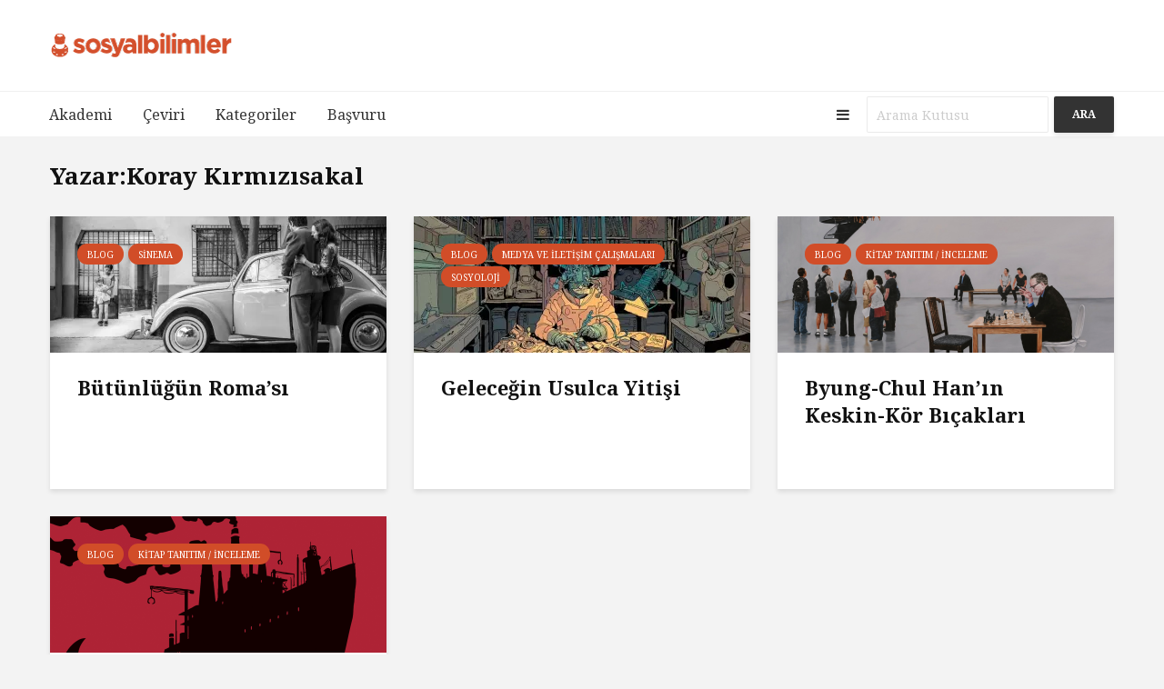

--- FILE ---
content_type: text/html; charset=UTF-8
request_url: https://www.sosyalbilimler.org/author/koray-kirmizisakal/
body_size: 14402
content:

<!DOCTYPE html>
<html lang="tr" class="no-js">
<head>
	
	<TITLE>Sosyal Bilimler | Kayda Değer Akademik Metinler</TITLE>
	<h1 style="display: none">Sosyal Bilimler</h1>
	<meta charset="UTF-8">
	<meta name="viewport" content="width=device-width,initial-scale=1.0">
	<meta name="description" content="Sosyal Bilimler alanında kayda değer akademik metinler ve daha fazlası.">
	<meta name="keywords" content="akademi, sosyal bilimler, sosyoloji, siyaset bilimi, üniversite, felsefe, psikoloji, sinema, sanat" />
	<meta name="robots" content="index,follow" />
		<meta name='robots' content='index, follow, max-image-preview:large, max-snippet:-1, max-video-preview:-1' />
<link rel="icon" href="http://www.sosyalbilimler.org/wp-content/uploads/2017/01/FAV-SOSBİL.png" media="(prefers-color-scheme: light)" />
<link rel="apple-touch-icon" href="http://www.sosyalbilimler.org/wp-content/uploads/2017/01/FAV-SOSBİL-2.png" />
<meta name="msapplication-TileImage" content="http://www.sosyalbilimler.org/wp-content/uploads/2017/01/FAV-SOSBİL.png" />
<!-- Jetpack Site Verification Tags -->
<meta name="google-site-verification" content="p49PQ0KuelUNCg_3b6kAV3-5Z1CsyVBLb7nnHImp_94" />

	<!-- This site is optimized with the Yoast SEO plugin v26.8 - https://yoast.com/product/yoast-seo-wordpress/ -->
	<title>Koray Kırmızısakal, Yazar: Sosyal Bilimler</title>
	<link rel="canonical" href="https://www.sosyalbilimler.org/author/koray-kirmizisakal/" />
	<meta property="og:locale" content="tr_TR" />
	<meta property="og:type" content="profile" />
	<meta property="og:title" content="Koray Kırmızısakal, Yazar: Sosyal Bilimler" />
	<meta property="og:url" content="https://www.sosyalbilimler.org/author/koray-kirmizisakal/" />
	<meta property="og:site_name" content="Sosyal Bilimler" />
	<meta property="og:image" content="https://secure.gravatar.com/avatar/248f55e57524c9850f368b3319b92ccb?s=500&d=identicon&r=g" />
	<meta name="twitter:card" content="summary_large_image" />
	<meta name="twitter:site" content="@sosbilorg" />
	<script type="application/ld+json" class="yoast-schema-graph">{"@context":"https://schema.org","@graph":[{"@type":"ProfilePage","@id":"https://www.sosyalbilimler.org/author/koray-kirmizisakal/","url":"https://www.sosyalbilimler.org/author/koray-kirmizisakal/","name":"Koray Kırmızısakal, Yazar: Sosyal Bilimler","isPartOf":{"@id":"https://www.sosyalbilimler.org/#website"},"primaryImageOfPage":{"@id":"https://www.sosyalbilimler.org/author/koray-kirmizisakal/#primaryimage"},"image":{"@id":"https://www.sosyalbilimler.org/author/koray-kirmizisakal/#primaryimage"},"thumbnailUrl":"https://i0.wp.com/www.sosyalbilimler.org/wp-content/uploads/2019/01/Roma-Filmi-Kapak.jpg?fit=1600%2C900&ssl=1","breadcrumb":{"@id":"https://www.sosyalbilimler.org/author/koray-kirmizisakal/#breadcrumb"},"inLanguage":"tr","potentialAction":[{"@type":"ReadAction","target":["https://www.sosyalbilimler.org/author/koray-kirmizisakal/"]}]},{"@type":"ImageObject","inLanguage":"tr","@id":"https://www.sosyalbilimler.org/author/koray-kirmizisakal/#primaryimage","url":"https://i0.wp.com/www.sosyalbilimler.org/wp-content/uploads/2019/01/Roma-Filmi-Kapak.jpg?fit=1600%2C900&ssl=1","contentUrl":"https://i0.wp.com/www.sosyalbilimler.org/wp-content/uploads/2019/01/Roma-Filmi-Kapak.jpg?fit=1600%2C900&ssl=1","width":1600,"height":900},{"@type":"BreadcrumbList","@id":"https://www.sosyalbilimler.org/author/koray-kirmizisakal/#breadcrumb","itemListElement":[{"@type":"ListItem","position":1,"name":"Ana sayfa","item":"https://www.sosyalbilimler.org/"},{"@type":"ListItem","position":2,"name":"Arşiv Koray Kırmızısakal"}]},{"@type":"WebSite","@id":"https://www.sosyalbilimler.org/#website","url":"https://www.sosyalbilimler.org/","name":"Sosyal Bilimler","description":"Kayda Değer Akademik Metinler","publisher":{"@id":"https://www.sosyalbilimler.org/#organization"},"potentialAction":[{"@type":"SearchAction","target":{"@type":"EntryPoint","urlTemplate":"https://www.sosyalbilimler.org/?s={search_term_string}"},"query-input":{"@type":"PropertyValueSpecification","valueRequired":true,"valueName":"search_term_string"}}],"inLanguage":"tr"},{"@type":"Organization","@id":"https://www.sosyalbilimler.org/#organization","name":"Sosyal Bilimler","url":"https://www.sosyalbilimler.org/","logo":{"@type":"ImageObject","inLanguage":"tr","@id":"https://www.sosyalbilimler.org/#/schema/logo/image/","url":"https://i0.wp.com/www.sosyalbilimler.org/wp-content/uploads/2016/10/Sosyal-Bilimler-Platformu-Logo.png?fit=960%2C960&ssl=1","contentUrl":"https://i0.wp.com/www.sosyalbilimler.org/wp-content/uploads/2016/10/Sosyal-Bilimler-Platformu-Logo.png?fit=960%2C960&ssl=1","width":960,"height":960,"caption":"Sosyal Bilimler"},"image":{"@id":"https://www.sosyalbilimler.org/#/schema/logo/image/"},"sameAs":["https://www.facebook.com/sosbilorg/","https://x.com/sosbilorg","https://www.instagram.com/sosbilorg/","http://youtube.com/sosbilorg"]},{"@type":"Person","@id":"https://www.sosyalbilimler.org/#/schema/person/9782128c15282f76ca1dada0bc800714","name":"Koray Kırmızısakal","image":{"@type":"ImageObject","inLanguage":"tr","@id":"https://www.sosyalbilimler.org/#/schema/person/image/86c5ae2280b7aaaafe955cbc827f7171","url":"https://secure.gravatar.com/avatar/b23f2df3af081d1c8d882adca06593ad4a74f774d496408338061e242218b19c?s=96&d=identicon&r=g","contentUrl":"https://secure.gravatar.com/avatar/b23f2df3af081d1c8d882adca06593ad4a74f774d496408338061e242218b19c?s=96&d=identicon&r=g","caption":"Koray Kırmızısakal"},"mainEntityOfPage":{"@id":"https://www.sosyalbilimler.org/author/koray-kirmizisakal/"}}]}</script>
	<!-- / Yoast SEO plugin. -->


<link rel='dns-prefetch' href='//stats.wp.com' />
<link rel='dns-prefetch' href='//fonts.googleapis.com' />
<link rel='preconnect' href='//i0.wp.com' />
<link rel='preconnect' href='//c0.wp.com' />
<link rel="alternate" type="application/rss+xml" title="Sosyal Bilimler &raquo; akışı" href="https://www.sosyalbilimler.org/feed/" />
<link rel="alternate" type="application/rss+xml" title="Sosyal Bilimler &raquo; yorum akışı" href="https://www.sosyalbilimler.org/comments/feed/" />
<link rel="alternate" type="application/rss+xml" title="Koray Kırmızısakal akışı için Sosyal Bilimler &raquo; yazıları" href="https://www.sosyalbilimler.org/author/koray-kirmizisakal/feed/" />
<style id='wp-img-auto-sizes-contain-inline-css' type='text/css'>
img:is([sizes=auto i],[sizes^="auto," i]){contain-intrinsic-size:3000px 1500px}
/*# sourceURL=wp-img-auto-sizes-contain-inline-css */
</style>
<link rel='stylesheet' id='menu-icon-font-awesome-css' href='https://www.sosyalbilimler.org/wp-content/plugins/menu-icons/css/fontawesome/css/all.min.css?ver=5.15.4' type='text/css' media='all' />
<link rel='stylesheet' id='menu-icons-extra-css' href='https://www.sosyalbilimler.org/wp-content/plugins/menu-icons/css/extra.min.css?ver=0.13.20' type='text/css' media='all' />
<style id='wp-emoji-styles-inline-css' type='text/css'>

	img.wp-smiley, img.emoji {
		display: inline !important;
		border: none !important;
		box-shadow: none !important;
		height: 1em !important;
		width: 1em !important;
		margin: 0 0.07em !important;
		vertical-align: -0.1em !important;
		background: none !important;
		padding: 0 !important;
	}
/*# sourceURL=wp-emoji-styles-inline-css */
</style>
<style id='wp-block-library-inline-css' type='text/css'>
:root{--wp-block-synced-color:#7a00df;--wp-block-synced-color--rgb:122,0,223;--wp-bound-block-color:var(--wp-block-synced-color);--wp-editor-canvas-background:#ddd;--wp-admin-theme-color:#007cba;--wp-admin-theme-color--rgb:0,124,186;--wp-admin-theme-color-darker-10:#006ba1;--wp-admin-theme-color-darker-10--rgb:0,107,160.5;--wp-admin-theme-color-darker-20:#005a87;--wp-admin-theme-color-darker-20--rgb:0,90,135;--wp-admin-border-width-focus:2px}@media (min-resolution:192dpi){:root{--wp-admin-border-width-focus:1.5px}}.wp-element-button{cursor:pointer}:root .has-very-light-gray-background-color{background-color:#eee}:root .has-very-dark-gray-background-color{background-color:#313131}:root .has-very-light-gray-color{color:#eee}:root .has-very-dark-gray-color{color:#313131}:root .has-vivid-green-cyan-to-vivid-cyan-blue-gradient-background{background:linear-gradient(135deg,#00d084,#0693e3)}:root .has-purple-crush-gradient-background{background:linear-gradient(135deg,#34e2e4,#4721fb 50%,#ab1dfe)}:root .has-hazy-dawn-gradient-background{background:linear-gradient(135deg,#faaca8,#dad0ec)}:root .has-subdued-olive-gradient-background{background:linear-gradient(135deg,#fafae1,#67a671)}:root .has-atomic-cream-gradient-background{background:linear-gradient(135deg,#fdd79a,#004a59)}:root .has-nightshade-gradient-background{background:linear-gradient(135deg,#330968,#31cdcf)}:root .has-midnight-gradient-background{background:linear-gradient(135deg,#020381,#2874fc)}:root{--wp--preset--font-size--normal:16px;--wp--preset--font-size--huge:42px}.has-regular-font-size{font-size:1em}.has-larger-font-size{font-size:2.625em}.has-normal-font-size{font-size:var(--wp--preset--font-size--normal)}.has-huge-font-size{font-size:var(--wp--preset--font-size--huge)}.has-text-align-center{text-align:center}.has-text-align-left{text-align:left}.has-text-align-right{text-align:right}.has-fit-text{white-space:nowrap!important}#end-resizable-editor-section{display:none}.aligncenter{clear:both}.items-justified-left{justify-content:flex-start}.items-justified-center{justify-content:center}.items-justified-right{justify-content:flex-end}.items-justified-space-between{justify-content:space-between}.screen-reader-text{border:0;clip-path:inset(50%);height:1px;margin:-1px;overflow:hidden;padding:0;position:absolute;width:1px;word-wrap:normal!important}.screen-reader-text:focus{background-color:#ddd;clip-path:none;color:#444;display:block;font-size:1em;height:auto;left:5px;line-height:normal;padding:15px 23px 14px;text-decoration:none;top:5px;width:auto;z-index:100000}html :where(.has-border-color){border-style:solid}html :where([style*=border-top-color]){border-top-style:solid}html :where([style*=border-right-color]){border-right-style:solid}html :where([style*=border-bottom-color]){border-bottom-style:solid}html :where([style*=border-left-color]){border-left-style:solid}html :where([style*=border-width]){border-style:solid}html :where([style*=border-top-width]){border-top-style:solid}html :where([style*=border-right-width]){border-right-style:solid}html :where([style*=border-bottom-width]){border-bottom-style:solid}html :where([style*=border-left-width]){border-left-style:solid}html :where(img[class*=wp-image-]){height:auto;max-width:100%}:where(figure){margin:0 0 1em}html :where(.is-position-sticky){--wp-admin--admin-bar--position-offset:var(--wp-admin--admin-bar--height,0px)}@media screen and (max-width:600px){html :where(.is-position-sticky){--wp-admin--admin-bar--position-offset:0px}}

/*# sourceURL=wp-block-library-inline-css */
</style><style id='global-styles-inline-css' type='text/css'>
:root{--wp--preset--aspect-ratio--square: 1;--wp--preset--aspect-ratio--4-3: 4/3;--wp--preset--aspect-ratio--3-4: 3/4;--wp--preset--aspect-ratio--3-2: 3/2;--wp--preset--aspect-ratio--2-3: 2/3;--wp--preset--aspect-ratio--16-9: 16/9;--wp--preset--aspect-ratio--9-16: 9/16;--wp--preset--color--black: #000000;--wp--preset--color--cyan-bluish-gray: #abb8c3;--wp--preset--color--white: #ffffff;--wp--preset--color--pale-pink: #f78da7;--wp--preset--color--vivid-red: #cf2e2e;--wp--preset--color--luminous-vivid-orange: #ff6900;--wp--preset--color--luminous-vivid-amber: #fcb900;--wp--preset--color--light-green-cyan: #7bdcb5;--wp--preset--color--vivid-green-cyan: #00d084;--wp--preset--color--pale-cyan-blue: #8ed1fc;--wp--preset--color--vivid-cyan-blue: #0693e3;--wp--preset--color--vivid-purple: #9b51e0;--wp--preset--gradient--vivid-cyan-blue-to-vivid-purple: linear-gradient(135deg,rgb(6,147,227) 0%,rgb(155,81,224) 100%);--wp--preset--gradient--light-green-cyan-to-vivid-green-cyan: linear-gradient(135deg,rgb(122,220,180) 0%,rgb(0,208,130) 100%);--wp--preset--gradient--luminous-vivid-amber-to-luminous-vivid-orange: linear-gradient(135deg,rgb(252,185,0) 0%,rgb(255,105,0) 100%);--wp--preset--gradient--luminous-vivid-orange-to-vivid-red: linear-gradient(135deg,rgb(255,105,0) 0%,rgb(207,46,46) 100%);--wp--preset--gradient--very-light-gray-to-cyan-bluish-gray: linear-gradient(135deg,rgb(238,238,238) 0%,rgb(169,184,195) 100%);--wp--preset--gradient--cool-to-warm-spectrum: linear-gradient(135deg,rgb(74,234,220) 0%,rgb(151,120,209) 20%,rgb(207,42,186) 40%,rgb(238,44,130) 60%,rgb(251,105,98) 80%,rgb(254,248,76) 100%);--wp--preset--gradient--blush-light-purple: linear-gradient(135deg,rgb(255,206,236) 0%,rgb(152,150,240) 100%);--wp--preset--gradient--blush-bordeaux: linear-gradient(135deg,rgb(254,205,165) 0%,rgb(254,45,45) 50%,rgb(107,0,62) 100%);--wp--preset--gradient--luminous-dusk: linear-gradient(135deg,rgb(255,203,112) 0%,rgb(199,81,192) 50%,rgb(65,88,208) 100%);--wp--preset--gradient--pale-ocean: linear-gradient(135deg,rgb(255,245,203) 0%,rgb(182,227,212) 50%,rgb(51,167,181) 100%);--wp--preset--gradient--electric-grass: linear-gradient(135deg,rgb(202,248,128) 0%,rgb(113,206,126) 100%);--wp--preset--gradient--midnight: linear-gradient(135deg,rgb(2,3,129) 0%,rgb(40,116,252) 100%);--wp--preset--font-size--small: 13px;--wp--preset--font-size--medium: 20px;--wp--preset--font-size--large: 36px;--wp--preset--font-size--x-large: 42px;--wp--preset--spacing--20: 0.44rem;--wp--preset--spacing--30: 0.67rem;--wp--preset--spacing--40: 1rem;--wp--preset--spacing--50: 1.5rem;--wp--preset--spacing--60: 2.25rem;--wp--preset--spacing--70: 3.38rem;--wp--preset--spacing--80: 5.06rem;--wp--preset--shadow--natural: 6px 6px 9px rgba(0, 0, 0, 0.2);--wp--preset--shadow--deep: 12px 12px 50px rgba(0, 0, 0, 0.4);--wp--preset--shadow--sharp: 6px 6px 0px rgba(0, 0, 0, 0.2);--wp--preset--shadow--outlined: 6px 6px 0px -3px rgb(255, 255, 255), 6px 6px rgb(0, 0, 0);--wp--preset--shadow--crisp: 6px 6px 0px rgb(0, 0, 0);}:where(.is-layout-flex){gap: 0.5em;}:where(.is-layout-grid){gap: 0.5em;}body .is-layout-flex{display: flex;}.is-layout-flex{flex-wrap: wrap;align-items: center;}.is-layout-flex > :is(*, div){margin: 0;}body .is-layout-grid{display: grid;}.is-layout-grid > :is(*, div){margin: 0;}:where(.wp-block-columns.is-layout-flex){gap: 2em;}:where(.wp-block-columns.is-layout-grid){gap: 2em;}:where(.wp-block-post-template.is-layout-flex){gap: 1.25em;}:where(.wp-block-post-template.is-layout-grid){gap: 1.25em;}.has-black-color{color: var(--wp--preset--color--black) !important;}.has-cyan-bluish-gray-color{color: var(--wp--preset--color--cyan-bluish-gray) !important;}.has-white-color{color: var(--wp--preset--color--white) !important;}.has-pale-pink-color{color: var(--wp--preset--color--pale-pink) !important;}.has-vivid-red-color{color: var(--wp--preset--color--vivid-red) !important;}.has-luminous-vivid-orange-color{color: var(--wp--preset--color--luminous-vivid-orange) !important;}.has-luminous-vivid-amber-color{color: var(--wp--preset--color--luminous-vivid-amber) !important;}.has-light-green-cyan-color{color: var(--wp--preset--color--light-green-cyan) !important;}.has-vivid-green-cyan-color{color: var(--wp--preset--color--vivid-green-cyan) !important;}.has-pale-cyan-blue-color{color: var(--wp--preset--color--pale-cyan-blue) !important;}.has-vivid-cyan-blue-color{color: var(--wp--preset--color--vivid-cyan-blue) !important;}.has-vivid-purple-color{color: var(--wp--preset--color--vivid-purple) !important;}.has-black-background-color{background-color: var(--wp--preset--color--black) !important;}.has-cyan-bluish-gray-background-color{background-color: var(--wp--preset--color--cyan-bluish-gray) !important;}.has-white-background-color{background-color: var(--wp--preset--color--white) !important;}.has-pale-pink-background-color{background-color: var(--wp--preset--color--pale-pink) !important;}.has-vivid-red-background-color{background-color: var(--wp--preset--color--vivid-red) !important;}.has-luminous-vivid-orange-background-color{background-color: var(--wp--preset--color--luminous-vivid-orange) !important;}.has-luminous-vivid-amber-background-color{background-color: var(--wp--preset--color--luminous-vivid-amber) !important;}.has-light-green-cyan-background-color{background-color: var(--wp--preset--color--light-green-cyan) !important;}.has-vivid-green-cyan-background-color{background-color: var(--wp--preset--color--vivid-green-cyan) !important;}.has-pale-cyan-blue-background-color{background-color: var(--wp--preset--color--pale-cyan-blue) !important;}.has-vivid-cyan-blue-background-color{background-color: var(--wp--preset--color--vivid-cyan-blue) !important;}.has-vivid-purple-background-color{background-color: var(--wp--preset--color--vivid-purple) !important;}.has-black-border-color{border-color: var(--wp--preset--color--black) !important;}.has-cyan-bluish-gray-border-color{border-color: var(--wp--preset--color--cyan-bluish-gray) !important;}.has-white-border-color{border-color: var(--wp--preset--color--white) !important;}.has-pale-pink-border-color{border-color: var(--wp--preset--color--pale-pink) !important;}.has-vivid-red-border-color{border-color: var(--wp--preset--color--vivid-red) !important;}.has-luminous-vivid-orange-border-color{border-color: var(--wp--preset--color--luminous-vivid-orange) !important;}.has-luminous-vivid-amber-border-color{border-color: var(--wp--preset--color--luminous-vivid-amber) !important;}.has-light-green-cyan-border-color{border-color: var(--wp--preset--color--light-green-cyan) !important;}.has-vivid-green-cyan-border-color{border-color: var(--wp--preset--color--vivid-green-cyan) !important;}.has-pale-cyan-blue-border-color{border-color: var(--wp--preset--color--pale-cyan-blue) !important;}.has-vivid-cyan-blue-border-color{border-color: var(--wp--preset--color--vivid-cyan-blue) !important;}.has-vivid-purple-border-color{border-color: var(--wp--preset--color--vivid-purple) !important;}.has-vivid-cyan-blue-to-vivid-purple-gradient-background{background: var(--wp--preset--gradient--vivid-cyan-blue-to-vivid-purple) !important;}.has-light-green-cyan-to-vivid-green-cyan-gradient-background{background: var(--wp--preset--gradient--light-green-cyan-to-vivid-green-cyan) !important;}.has-luminous-vivid-amber-to-luminous-vivid-orange-gradient-background{background: var(--wp--preset--gradient--luminous-vivid-amber-to-luminous-vivid-orange) !important;}.has-luminous-vivid-orange-to-vivid-red-gradient-background{background: var(--wp--preset--gradient--luminous-vivid-orange-to-vivid-red) !important;}.has-very-light-gray-to-cyan-bluish-gray-gradient-background{background: var(--wp--preset--gradient--very-light-gray-to-cyan-bluish-gray) !important;}.has-cool-to-warm-spectrum-gradient-background{background: var(--wp--preset--gradient--cool-to-warm-spectrum) !important;}.has-blush-light-purple-gradient-background{background: var(--wp--preset--gradient--blush-light-purple) !important;}.has-blush-bordeaux-gradient-background{background: var(--wp--preset--gradient--blush-bordeaux) !important;}.has-luminous-dusk-gradient-background{background: var(--wp--preset--gradient--luminous-dusk) !important;}.has-pale-ocean-gradient-background{background: var(--wp--preset--gradient--pale-ocean) !important;}.has-electric-grass-gradient-background{background: var(--wp--preset--gradient--electric-grass) !important;}.has-midnight-gradient-background{background: var(--wp--preset--gradient--midnight) !important;}.has-small-font-size{font-size: var(--wp--preset--font-size--small) !important;}.has-medium-font-size{font-size: var(--wp--preset--font-size--medium) !important;}.has-large-font-size{font-size: var(--wp--preset--font-size--large) !important;}.has-x-large-font-size{font-size: var(--wp--preset--font-size--x-large) !important;}
/*# sourceURL=global-styles-inline-css */
</style>

<style id='classic-theme-styles-inline-css' type='text/css'>
/*! This file is auto-generated */
.wp-block-button__link{color:#fff;background-color:#32373c;border-radius:9999px;box-shadow:none;text-decoration:none;padding:calc(.667em + 2px) calc(1.333em + 2px);font-size:1.125em}.wp-block-file__button{background:#32373c;color:#fff;text-decoration:none}
/*# sourceURL=/wp-includes/css/classic-themes.min.css */
</style>
<link rel='stylesheet' id='mks_shortcodes_simple_line_icons-css' href='https://www.sosyalbilimler.org/wp-content/plugins/meks-flexible-shortcodes/css/simple-line/simple-line-icons.css?ver=1.3.8' type='text/css' media='screen' />
<link rel='stylesheet' id='mks_shortcodes_css-css' href='https://www.sosyalbilimler.org/wp-content/plugins/meks-flexible-shortcodes/css/style.css?ver=1.3.8' type='text/css' media='screen' />
<link rel='stylesheet' id='gridlove-fonts-css' href='https://fonts.googleapis.com/css?family=Noto+Serif%3A400%2C700&#038;subset=latin%2Clatin-ext&#038;ver=1.1' type='text/css' media='all' />
<link rel='stylesheet' id='gridlove-main-css' href='https://www.sosyalbilimler.org/wp-content/themes/gridlove/assets/css/min.css?ver=1.1' type='text/css' media='all' />
<style id='gridlove-main-inline-css' type='text/css'>
body{font-size: 16px;}h1, .h1 {font-size: 40px;}h2, .h2,.col-lg-12 .gridlove-post-b .h3 {font-size: 26px;}h3, .h3 {font-size: 22px;}h4, .h4 {font-size: 20px;}h5, .h5 {font-size: 18px;}h6, .h6 {font-size: 16px;}.widget, .gridlove-header-responsive .sub-menu, .gridlove-site-header .sub-menu{font-size: 14px;}.gridlove-main-navigation {font-size: 16px;}.gridlove-post {font-size: 16px;}body{background: #f3f3f3;color: #0c0c0c;font-family: 'Noto Serif';font-weight: 400;}h1, h2, h3, h4, h5, h6,.h1, .h2, .h3, .h4, .h5, .h6,blockquote,thead td,.comment-author b,q:before{color: #111111;font-family: 'Noto Serif';font-weight: 700;}.gridlove-main-nav a,.gridlove-posts-widget a{font-family: 'Noto Serif';font-weight: 400;}.gridlove-header-top{background-color: #222222;color: #dddddd;}.gridlove-header-top a{color: #dddddd;}.gridlove-header-top a:hover{color: #ffffff;}.gridlove-header-wrapper,.gridlove-header-middle .sub-menu,.gridlove-header-responsive,.gridlove-header-responsive .sub-menu{background-color:#ffffff; }.gridlove-header-middle,.gridlove-header-middle a,.gridlove-header-responsive,.gridlove-header-responsive a{color: #333333;}.gridlove-header-middle a:hover,.gridlove-header-middle .gridlove-sidebar-action:hover,.gridlove-header-middle .gridlove-actions-button > span:hover,.gridlove-header-middle .current_page_item > a,.gridlove-header-middle .current_page_ancestor > a,.gridlove-header-middle .current-menu-item > a,.gridlove-header-middle .current-menu-ancestor > a,.gridlove-header-middle .gridlove-category-menu article:hover a,.gridlove-header-responsive a:hover {color: #333333;}.gridlove-header-middle .active>span,.gridlove-header-middle .gridlove-main-nav>li.menu-item-has-children:hover>a,.gridlove-header-middle .gridlove-social-icons:hover>span,.gridlove-header-responsive .active>span{background-color: rgba(51,51,51,0.05)}.gridlove-header-middle .gridlove-button-search{background-color: #333333;}.gridlove-header-middle .gridlove-search-form input{border-color: rgba(51,51,51,0.1)}.gridlove-header-middle .sub-menu,.gridlove-header-responsive .sub-menu{border-top: 1px solid rgba(51,51,51,0.05)}.gridlove-header-middle{height: 100px;}.gridlove-branding-bg{background:#e2dcdc;}.gridlove-header-responsive .gridlove-actions-button:hover >span{color:#333333;}.gridlove-sidebar-action .gridlove-bars:before,.gridlove-sidebar-action .gridlove-bars:after{background:#333333;}.gridlove-sidebar-action:hover .gridlove-bars:before,.gridlove-sidebar-action:hover .gridlove-bars:after{background:#333333;}.gridlove-sidebar-action .gridlove-bars{border-color: #333333;}.gridlove-sidebar-action:hover .gridlove-bars{border-color:#333333;}.gridlove-header-bottom .sub-menu{ background-color:#ffffff;}.gridlove-header-bottom .sub-menu a{color:#333333;}.gridlove-header-bottom .sub-menu a:hover,.gridlove-header-bottom .gridlove-category-menu article:hover a{color:#333333;}.gridlove-header-bottom{background-color:#ffffff;}.gridlove-header-bottom,.gridlove-header-bottom a{color: #333333;}.gridlove-header-bottom a:hover,.gridlove-header-bottom .gridlove-sidebar-action:hover,.gridlove-header-bottom .gridlove-actions-button > span:hover,.gridlove-header-bottom .current_page_item > a,.gridlove-header-bottom .current_page_ancestor > a,.gridlove-header-bottom .current-menu-item > a,.gridlove-header-bottom .current-menu-ancestor > a {color: #333333;}.gridlove-header-bottom .active>span,.gridlove-header-bottom .gridlove-main-nav>li.menu-item-has-children:hover>a,.gridlove-header-bottom .gridlove-social-icons:hover>span{background-color: rgba(51,51,51,0.05)}.gridlove-header-bottom .gridlove-search-form input{border-color: rgba(51,51,51,0.1)}.gridlove-header-bottom,.gridlove-header-bottom .sub-menu{border-top: 1px solid rgba(51,51,51,0.07)}.gridlove-header-bottom .gridlove-button-search{background-color: #333333;}.gridlove-header-sticky,.gridlove-header-sticky .sub-menu{background-color:#d14d28; }.gridlove-header-sticky,.gridlove-header-sticky a{color: #ffffff;}.gridlove-header-sticky a:hover,.gridlove-header-sticky .gridlove-sidebar-action:hover,.gridlove-header-sticky .gridlove-actions-button > span:hover,.gridlove-header-sticky .current_page_item > a,.gridlove-header-sticky .current_page_ancestor > a,.gridlove-header-sticky .current-menu-item > a,.gridlove-header-sticky .current-menu-ancestor > a,.gridlove-header-sticky .gridlove-category-menu article:hover a{color: #333333;}.gridlove-header-sticky .active>span,.gridlove-header-sticky .gridlove-main-nav>li.menu-item-has-children:hover>a,.gridlove-header-sticky .gridlove-social-icons:hover>span{background-color: rgba(255,255,255,0.05)}.gridlove-header-sticky .gridlove-search-form input{border-color: rgba(255,255,255,0.1)}.gridlove-header-sticky .sub-menu{border-top: 1px solid rgba(255,255,255,0.05)}.gridlove-header-sticky .gridlove-button-search{background-color: #333333;}.gridlove-cover-area,.gridlove-cover{height:500px; }.gridlove-cover-area .gridlove-cover-bg img{width:1500px; }.gridlove-box,#disqus_thread{background: #ffffff;}a{color: #0c0c0c;}.entry-title a{ color: #111111;}a:hover,.comment-reply-link,#cancel-comment-reply-link,.gridlove-box .entry-title a:hover,.gridlove-posts-widget article:hover a{color: #d14d28;}.entry-content p a,.widget_text a{color: #d14d28; border-color: rgba(209,77,40,0.8);}.entry-content p a:hover,.widget_text a:hover{border-bottom: 1px solid transparent;}.comment-reply-link:hover,.gallery .gallery-item a:after{color: #0c0c0c; }.gridlove-post-b .box-col-b:only-child .entry-title a,.gridlove-post-d .entry-overlay:only-child .entry-title a{color: #111111;}.gridlove-post-b .box-col-b:only-child .entry-title a:hover,.gridlove-post-d .entry-overlay:only-child .entry-title a:hover{ color: #d14d28; }.gridlove-post-b .box-col-b:only-child .meta-item,.gridlove-post-b .box-col-b:only-child .entry-meta a,.gridlove-post-b .box-col-b:only-child .entry-meta span,.gridlove-post-d .entry-overlay:only-child .meta-item,.gridlove-post-d .entry-overlay:only-child .entry-meta a,.gridlove-post-d .entry-overlay:only-child .entry-meta span {color: #818181;}.entry-meta .meta-item, .entry-meta a, .entry-meta span,.comment-metadata a{color: #818181;}blockquote{color: rgba(17,17,17,0.8);}blockquote:before{color: rgba(17,17,17,0.15);}.entry-meta a:hover{color: #111111;}.widget_tag_cloud a,.entry-tags a{ background: rgba(12,12,12,0.1); color: #0c0c0c; }.submit,.gridlove-button,.mks_autor_link_wrap a,.mks_read_more a,input[type="submit"],.gridlove-cat, .gridlove-pill,.gridlove-button-search{color:#FFF;background-color: #d14d28;}.gridlove-button:hover{color:#FFF;}.gridlove-share a:hover{background:rgba(17, 17, 17, .8);color:#FFF;}.gridlove-pill:hover,.gridlove-author-links a:hover,.entry-category a:hover{background: #111;color: #FFF;}.gridlove-cover-content .entry-category a:hover,.entry-overlay .entry-category a:hover,.gridlove-highlight .entry-category a:hover,.gridlove-box.gridlove-post-d .entry-overlay .entry-category a:hover,.gridlove-post-a .entry-category a:hover,.gridlove-highlight .gridlove-format-icon{background: #FFF;color: #111;}.gridlove-author, .gridlove-prev-next-nav,.comment .comment-respond{border-color: rgba(12,12,12,0.1);}.gridlove-load-more a,.gridlove-pagination .gridlove-next a,.gridlove-pagination .gridlove-prev a,.gridlove-pagination .next,.gridlove-pagination .prev,.gridlove-infinite-scroll a,.double-bounce1, .double-bounce2,.gridlove-link-pages > span,.module-actions ul.page-numbers span.page-numbers{color:#FFF;background-color: #d14d28;}.gridlove-pagination .current{background-color:rgba(12,12,12,0.1);}.gridlove-highlight{background: #d14d28;}.gridlove-highlight,.gridlove-highlight h4,.gridlove-highlight a{color: #ffffff;}.gridlove-highlight .entry-meta .meta-item, .gridlove-highlight .entry-meta a, .gridlove-highlight .entry-meta span,.gridlove-highlight p{color: rgba(255,255,255,0.8);}.gridlove-highlight .gridlove-author-links .fa-link,.gridlove-highlight .gridlove_category_widget .gridlove-full-color li a:after{background: #b5e1ff;}.gridlove-highlight .entry-meta a:hover{color: #ffffff;}.gridlove-highlight.gridlove-post-d .entry-image a:after{background-color: rgba(209,77,40,0.7);}.gridlove-highlight.gridlove-post-d:hover .entry-image a:after{background-color: rgba(209,77,40,0.9);}.gridlove-highlight.gridlove-post-a .entry-image:hover>a:after, .gridlove-highlight.gridlove-post-b .entry-image:hover a:after{background-color: rgba(209,77,40,0.2);}.gridlove-highlight .gridlove-slider-controls > div{background-color: rgba(255,255,255,0.1);color: #ffffff; }.gridlove-highlight .gridlove-slider-controls > div:hover{background-color: rgba(255,255,255,0.3);color: #ffffff; }.gridlove-highlight.gridlove-box .entry-title a:hover{color: #b5e1ff;}.gridlove-highlight.widget_meta a, .gridlove-highlight.widget_recent_entries li, .gridlove-highlight.widget_recent_comments li, .gridlove-highlight.widget_nav_menu a, .gridlove-highlight.widget_archive li, .gridlove-highlight.widget_pages a{border-color: rgba(255,255,255,0.1);}.gridlove-cover-content .entry-meta .meta-item, .gridlove-cover-content .entry-meta a, .gridlove-cover-content .entry-meta span{color: rgba(255, 255, 255, .8);}.gridlove-cover-content .entry-meta a:hover{color: rgba(255, 255, 255, 1);}.module-title h2,.module-title .h2{ color: #111111; }.gridlove-action-link,.gridlove-slider-controls > div,.module-actions ul.page-numbers .next.page-numbers,.module-actions ul.page-numbers .prev.page-numbers{background: rgba(17,17,17,0.1); color: #111111; }.gridlove-slider-controls > div:hover,.gridlove-action-link:hover,.module-actions ul.page-numbers .next.page-numbers:hover,.module-actions ul.page-numbers .prev.page-numbers:hover{color: #111111;background: rgba(17,17,17,0.3); }.gridlove-pn-ico,.gridlove-author-links .fa-link{background: rgba(12,12,12,0.1); color: #0c0c0c;}.gridlove-prev-next-nav a:hover .gridlove-pn-ico{background: rgba(209,77,40,1); color: #ffffff;}.widget_meta a,.widget_recent_entries li,.widget_recent_comments li,.widget_nav_menu a,.widget_archive li,.widget_pages a,.widget_categories li,.gridlove_category_widget .gridlove-count-color li,.widget_categories .children li,.widget_archiv .children li{border-color: rgba(12,12,12,0.1);}.widget_recent_entries a:hover,.menu-item-has-children.active > span,.menu-item-has-children.active > a,.gridlove-nav-widget-acordion:hover,.widget_recent_comments .recentcomments a.url:hover{color: #d14d28;}.widget_recent_comments .url,.post-date,.widget_recent_comments .recentcomments,.gridlove-nav-widget-acordion,.widget_archive li,.rss-date,.widget_categories li,.widget_archive li{color:#818181;}.widget_pages .children,.widget_nav_menu .sub-menu{background:#d14d28;color:#FFF;}.widget_pages .children a,.widget_nav_menu .sub-menu a,.widget_nav_menu .sub-menu span,.widget_pages .children span{color:#FFF;}.widget_tag_cloud a:hover,.entry-tags a:hover{background: #d14d28;color:#FFF;}.gridlove-footer{background: #333333;color: #ffffff;}.gridlove-footer .widget-title{color: #ffffff;}.gridlove-footer a{color: rgba(255,255,255,0.8);}.gridlove-footer a:hover{color: #ffffff;}.gridlove-footer .widget_recent_comments .url, .gridlove-footer .post-date, .gridlove-footer .widget_recent_comments .recentcomments, .gridlove-footer .gridlove-nav-widget-acordion, .gridlove-footer .widget_archive li, .gridlove-footer .rss-date{color: rgba(255,255,255,0.8); }.gridlove-footer .widget_meta a, .gridlove-footer .widget_recent_entries li, .gridlove-footer .widget_recent_comments li, .gridlove-footer .widget_nav_menu a, .gridlove-footer .widget_archive li, .gridlove-footer .widget_pages a,.gridlove-footer table,.gridlove-footer td,.gridlove-footer th,.gridlove-footer .widget_calendar table,.gridlove-footer .widget.widget_categories select,.gridlove-footer .widget_calendar table tfoot tr td{border-color: rgba(255,255,255,0.2);}table,td,th,.widget_calendar table{ border-color: rgba(12,12,12,0.1);}input[type="text"], input[type="email"], input[type="url"], input[type="tel"], input[type="number"], input[type="date"], input[type="password"], select, textarea{border-color: rgba(12,12,12,0.2);}div.mejs-container .mejs-controls {background-color: rgba(12,12,12,0.1);}body .mejs-controls .mejs-time-rail .mejs-time-current{background: #d14d28;}body .mejs-video.mejs-container .mejs-controls{background-color: rgba(255,255,255,0.9);}
/*# sourceURL=gridlove-main-inline-css */
</style>
<link rel='stylesheet' id='meks-social-widget-css' href='https://www.sosyalbilimler.org/wp-content/plugins/meks-smart-social-widget/css/style.css?ver=1.6.5' type='text/css' media='all' />
<link rel='stylesheet' id='meks-themeforest-widget-css' href='https://www.sosyalbilimler.org/wp-content/plugins/meks-themeforest-smart-widget/css/style.css?ver=1.6' type='text/css' media='all' />
<script type="text/javascript" src="https://c0.wp.com/c/6.9/wp-includes/js/jquery/jquery.min.js" id="jquery-core-js"></script>
<script type="text/javascript" src="https://c0.wp.com/c/6.9/wp-includes/js/jquery/jquery-migrate.min.js" id="jquery-migrate-js"></script>
<link rel="https://api.w.org/" href="https://www.sosyalbilimler.org/wp-json/" /><link rel="alternate" title="JSON" type="application/json" href="https://www.sosyalbilimler.org/wp-json/wp/v2/users/238" /><link rel="EditURI" type="application/rsd+xml" title="RSD" href="https://www.sosyalbilimler.org/xmlrpc.php?rsd" />
<meta name="generator" content="WordPress 6.9" />
	<style>img#wpstats{display:none}</style>
		<link rel="icon" href="https://i0.wp.com/www.sosyalbilimler.org/wp-content/uploads/2017/08/cropped-favicon.png?fit=32%2C32&#038;ssl=1" sizes="32x32" />
<link rel="icon" href="https://i0.wp.com/www.sosyalbilimler.org/wp-content/uploads/2017/08/cropped-favicon.png?fit=192%2C192&#038;ssl=1" sizes="192x192" />
<link rel="apple-touch-icon" href="https://i0.wp.com/www.sosyalbilimler.org/wp-content/uploads/2017/08/cropped-favicon.png?fit=180%2C180&#038;ssl=1" />
<meta name="msapplication-TileImage" content="https://i0.wp.com/www.sosyalbilimler.org/wp-content/uploads/2017/08/cropped-favicon.png?fit=270%2C270&#038;ssl=1" />
<style type="text/css">.entry-content p a { border-bottom: none !important ; font-style: normal; }</style>	
	<!-- Global site tag (gtag.js) - Google Analytics -->
<script async src="https://www.googletagmanager.com/gtag/js?id=UA-65950499-1"></script>
<script>
  window.dataLayer = window.dataLayer || [];
  function gtag(){dataLayer.push(arguments);}
  gtag('js', new Date());

  gtag('config', 'UA-65950499-1');
</script>	

<meta name="google-site-verification" content="p49PQ0KuelUNCg_3b6kAV3-5Z1CsyVBLb7nnHImp_94" />	

<!-- Facebook Pixel Code -->
<script>
  !function(f,b,e,v,n,t,s)
  {if(f.fbq)return;n=f.fbq=function(){n.callMethod?
  n.callMethod.apply(n,arguments):n.queue.push(arguments)};
  if(!f._fbq)f._fbq=n;n.push=n;n.loaded=!0;n.version='2.0';
  n.queue=[];t=b.createElement(e);t.async=!0;
  t.src=v;s=b.getElementsByTagName(e)[0];
  s.parentNode.insertBefore(t,s)}(window, document,'script',
  'https://connect.facebook.net/en_US/fbevents.js');
  fbq('init', '471051100442032');
  fbq('track', 'PageView');
</script>
<noscript><img height="1" width="1" style="display:none"
  src="https://www.facebook.com/tr?id=471051100442032&ev=PageView&noscript=1"
/></noscript>
<!-- End Facebook Pixel Code -->	
	
</head>

<body class="archive author author-koray-kirmizisakal author-238 wp-theme-gridlove chrome">
	
		
	<header id="header" class="gridlove-site-header hidden-md-down  ">
			
			
			<div class="gridlove-header-5">
    <div class="gridlove-header-wrapper">
        <div class="gridlove-header-middle container">
            <div class="gridlove-slot-l">
                
<div class="gridlove-site-branding  ">
			<span class="site-title h1"><a href="https://www.sosyalbilimler.org/" rel="home"><img class="gridlove-logo" src="https://www.sosyalbilimler.org/wp-content/uploads/2017/04/sosbilorg200.png" alt="Sosyal Bilimler"></a></span>
	
	
</div>

            </div>
            <div class="gridlove-slot-r">
                            </div>
        </div>
    </div>
    <div class="gridlove-header-bottom">
	    <div class="container">
	        <div class="gridlove-slot-l">
	            <nav class="gridlove-main-navigation">	
				<ul id="menu-ust-menu" class="gridlove-main-nav gridlove-menu"><li id="menu-item-4646" class="menu-item menu-item-type-taxonomy menu-item-object-category menu-item-4646"><a href="https://www.sosyalbilimler.org/kategori/akademi/">Akademi</a></li>
<li id="menu-item-3988" class="menu-item menu-item-type-taxonomy menu-item-object-category menu-item-3988"><a href="https://www.sosyalbilimler.org/kategori/ceviri/">Çeviri</a></li>
<li id="menu-item-9184" class="menu-item menu-item-type-custom menu-item-object-custom menu-item-home menu-item-has-children menu-item-9184"><a href="https://www.sosyalbilimler.org/#">Kategoriler</a>
<ul class="sub-menu">
	<li id="menu-item-9192" class="menu-item menu-item-type-taxonomy menu-item-object-category menu-item-9192"><a href="https://www.sosyalbilimler.org/kategori/felsefe/">Felsefe</a></li>
	<li id="menu-item-9207" class="menu-item menu-item-type-taxonomy menu-item-object-category menu-item-9207"><a href="https://www.sosyalbilimler.org/kategori/sosyoloji/">Sosyoloji</a></li>
	<li id="menu-item-9193" class="menu-item menu-item-type-taxonomy menu-item-object-category menu-item-9193"><a href="https://www.sosyalbilimler.org/kategori/hukuk/">Hukuk</a></li>
	<li id="menu-item-9204" class="menu-item menu-item-type-taxonomy menu-item-object-category menu-item-9204"><a href="https://www.sosyalbilimler.org/kategori/sinema/">Sinema</a></li>
	<li id="menu-item-9186" class="menu-item menu-item-type-taxonomy menu-item-object-category menu-item-9186"><a href="https://www.sosyalbilimler.org/kategori/antropoloji/">Antropoloji</a></li>
	<li id="menu-item-9194" class="menu-item menu-item-type-taxonomy menu-item-object-category menu-item-9194"><a href="https://www.sosyalbilimler.org/kategori/iktisat/">İktisat</a></li>
	<li id="menu-item-9191" class="menu-item menu-item-type-taxonomy menu-item-object-category menu-item-9191"><a href="https://www.sosyalbilimler.org/kategori/edebiyat/">Edebiyat</a></li>
	<li id="menu-item-9203" class="menu-item menu-item-type-taxonomy menu-item-object-category menu-item-9203"><a href="https://www.sosyalbilimler.org/kategori/sanat/">Sanat</a></li>
	<li id="menu-item-9201" class="menu-item menu-item-type-taxonomy menu-item-object-category menu-item-9201"><a href="https://www.sosyalbilimler.org/kategori/psikoloji/">Psikoloji</a></li>
	<li id="menu-item-9208" class="menu-item menu-item-type-taxonomy menu-item-object-category menu-item-9208"><a href="https://www.sosyalbilimler.org/kategori/tarih/">Tarih</a></li>
	<li id="menu-item-9205" class="menu-item menu-item-type-taxonomy menu-item-object-category menu-item-9205"><a href="https://www.sosyalbilimler.org/kategori/siyaset-bilimi/">Siyaset Bilimi</a></li>
	<li id="menu-item-9209" class="menu-item menu-item-type-taxonomy menu-item-object-category menu-item-9209"><a href="https://www.sosyalbilimler.org/kategori/teoloji/">Teoloji</a></li>
	<li id="menu-item-9211" class="menu-item menu-item-type-taxonomy menu-item-object-category menu-item-9211"><a href="https://www.sosyalbilimler.org/kategori/uluslararasi-iliskiler/">Uluslararası İlişkiler</a></li>
	<li id="menu-item-9218" class="menu-item menu-item-type-custom menu-item-object-custom menu-item-home menu-item-has-children menu-item-9218"><a href="https://www.sosyalbilimler.org/#">Diğer</a>
	<ul class="sub-menu">
		<li id="menu-item-9370" class="menu-item menu-item-type-taxonomy menu-item-object-category menu-item-9370"><a href="https://www.sosyalbilimler.org/kategori/biyografi/">Biyografi</a></li>
		<li id="menu-item-9187" class="menu-item menu-item-type-taxonomy menu-item-object-category menu-item-9187"><a href="https://www.sosyalbilimler.org/kategori/arkeoloji/">Arkeoloji</a></li>
		<li id="menu-item-9206" class="menu-item menu-item-type-taxonomy menu-item-object-category menu-item-9206"><a href="https://www.sosyalbilimler.org/kategori/sosyal-politika/">Sosyal Politika</a></li>
		<li id="menu-item-9189" class="menu-item menu-item-type-taxonomy menu-item-object-category menu-item-9189"><a href="https://www.sosyalbilimler.org/kategori/cografya/">Coğrafya</a></li>
		<li id="menu-item-9198" class="menu-item menu-item-type-taxonomy menu-item-object-category menu-item-9198"><a href="https://www.sosyalbilimler.org/kategori/mimarlik/">Mimarlık</a></li>
		<li id="menu-item-9199" class="menu-item menu-item-type-taxonomy menu-item-object-category menu-item-9199"><a href="https://www.sosyalbilimler.org/kategori/muzik-bilimleri/">Müzik Bilimleri</a></li>
		<li id="menu-item-9215" class="menu-item menu-item-type-taxonomy menu-item-object-category menu-item-9215"><a href="https://www.sosyalbilimler.org/kategori/ekoloji/">Ekoloji</a></li>
	</ul>
</li>
	<li id="menu-item-9212" class="menu-item menu-item-type-custom menu-item-object-custom menu-item-home menu-item-has-children menu-item-9212"><a href="https://www.sosyalbilimler.org/#">Spesifik Temalar</a>
	<ul class="sub-menu">
		<li id="menu-item-9217" class="menu-item menu-item-type-taxonomy menu-item-object-category menu-item-9217"><a href="https://www.sosyalbilimler.org/kategori/dijital-cag-calismalari/">Dijital Çağ Çalışmaları</a></li>
		<li id="menu-item-9197" class="menu-item menu-item-type-taxonomy menu-item-object-category menu-item-9197"><a href="https://www.sosyalbilimler.org/kategori/medya-ve-iletisim-calismalari/">Medya ve İletişim Çalışmaları</a></li>
		<li id="menu-item-9210" class="menu-item menu-item-type-taxonomy menu-item-object-category menu-item-9210"><a href="https://www.sosyalbilimler.org/kategori/toplumsal-cinsiyet-calismalari/">Toplumsal Cinsiyet Çalışmaları</a></li>
		<li id="menu-item-9214" class="menu-item menu-item-type-taxonomy menu-item-object-category menu-item-9214"><a href="https://www.sosyalbilimler.org/kategori/kadin-calismalari/">Kadın Çalışmaları</a></li>
		<li id="menu-item-9202" class="menu-item menu-item-type-taxonomy menu-item-object-category menu-item-9202"><a href="https://www.sosyalbilimler.org/kategori/queer-calismalari/">Queer Çalışmaları</a></li>
		<li id="menu-item-9216" class="menu-item menu-item-type-taxonomy menu-item-object-category menu-item-9216"><a href="https://www.sosyalbilimler.org/kategori/kent-calismalari/">Kent Çalışmaları</a></li>
		<li id="menu-item-9200" class="menu-item menu-item-type-taxonomy menu-item-object-category menu-item-9200"><a href="https://www.sosyalbilimler.org/kategori/populer-bilim/">Popüler Bilim</a></li>
	</ul>
</li>
	<li id="menu-item-9232" class="menu-item menu-item-type-custom menu-item-object-custom menu-item-home menu-item-has-children menu-item-9232"><a href="https://www.sosyalbilimler.org/#">SB Özel</a>
	<ul class="sub-menu">
		<li id="menu-item-9233" class="menu-item menu-item-type-taxonomy menu-item-object-category menu-item-9233"><a href="https://www.sosyalbilimler.org/kategori/blog/">Blog</a></li>
		<li id="menu-item-9234" class="menu-item menu-item-type-taxonomy menu-item-object-category menu-item-9234"><a href="https://www.sosyalbilimler.org/kategori/kitap-tanitim-inceleme/">Kitap Tanıtım / İnceleme</a></li>
		<li id="menu-item-9235" class="menu-item menu-item-type-taxonomy menu-item-object-category menu-item-9235"><a href="https://www.sosyalbilimler.org/kategori/ozgurluk-metinleri/">Özgürlük Metinleri</a></li>
		<li id="menu-item-9236" class="menu-item menu-item-type-taxonomy menu-item-object-category menu-item-9236"><a href="https://www.sosyalbilimler.org/kategori/turkiye-klasikleri/">Türkiye Klasikleri</a></li>
		<li id="menu-item-9237" class="menu-item menu-item-type-taxonomy menu-item-object-category menu-item-9237"><a href="https://www.sosyalbilimler.org/kategori/ustadin-hazinesi/">Üstadın Hazinesi</a></li>
	</ul>
</li>
</ul>
</li>
<li id="menu-item-9107" class="menu-item menu-item-type-post_type menu-item-object-page menu-item-9107"><a href="https://www.sosyalbilimler.org/basvuru/">Başvuru</a></li>
</ul>	</nav>	        </div>
	        <div class="gridlove-slot-r">
	        		<ul class="gridlove-actions gridlove-menu">
					<li class="gridlove-actions-button">
	<span class="gridlove-sidebar-action">
		<i class="fa fa-bars"></i>
	</span>
</li>					<li class="gridlove-actions-search">
	<form class="gridlove-search-form" action="https://www.sosyalbilimler.org/" method="get"><input name="s" type="text" value="" placeholder="Arama Kutusu" /><button type="submit" class="gridlove-button-search">Ara</button></form></li>			</ul>
	        </div>
	    </div>
    </div>
</div>

							<div id="gridlove-header-sticky" class="gridlove-header-sticky">
	<div class="container">
		
		<div class="gridlove-slot-l">
			
<div class="gridlove-site-branding  ">
			<span class="site-title h1"><a href="https://www.sosyalbilimler.org/" rel="home"><img class="gridlove-logo" src="https://www.sosyalbilimler.org/wp-content/uploads/2017/04/sosbilorg200.png" alt="Sosyal Bilimler"></a></span>
	
	
</div>

		</div>	
		<div class="gridlove-slot-r">
			<nav class="gridlove-main-navigation">	
				<ul id="menu-ust-menu-1" class="gridlove-main-nav gridlove-menu"><li class="menu-item menu-item-type-taxonomy menu-item-object-category menu-item-4646"><a href="https://www.sosyalbilimler.org/kategori/akademi/">Akademi</a></li>
<li class="menu-item menu-item-type-taxonomy menu-item-object-category menu-item-3988"><a href="https://www.sosyalbilimler.org/kategori/ceviri/">Çeviri</a></li>
<li class="menu-item menu-item-type-custom menu-item-object-custom menu-item-home menu-item-has-children menu-item-9184"><a href="https://www.sosyalbilimler.org/#">Kategoriler</a>
<ul class="sub-menu">
	<li class="menu-item menu-item-type-taxonomy menu-item-object-category menu-item-9192"><a href="https://www.sosyalbilimler.org/kategori/felsefe/">Felsefe</a></li>
	<li class="menu-item menu-item-type-taxonomy menu-item-object-category menu-item-9207"><a href="https://www.sosyalbilimler.org/kategori/sosyoloji/">Sosyoloji</a></li>
	<li class="menu-item menu-item-type-taxonomy menu-item-object-category menu-item-9193"><a href="https://www.sosyalbilimler.org/kategori/hukuk/">Hukuk</a></li>
	<li class="menu-item menu-item-type-taxonomy menu-item-object-category menu-item-9204"><a href="https://www.sosyalbilimler.org/kategori/sinema/">Sinema</a></li>
	<li class="menu-item menu-item-type-taxonomy menu-item-object-category menu-item-9186"><a href="https://www.sosyalbilimler.org/kategori/antropoloji/">Antropoloji</a></li>
	<li class="menu-item menu-item-type-taxonomy menu-item-object-category menu-item-9194"><a href="https://www.sosyalbilimler.org/kategori/iktisat/">İktisat</a></li>
	<li class="menu-item menu-item-type-taxonomy menu-item-object-category menu-item-9191"><a href="https://www.sosyalbilimler.org/kategori/edebiyat/">Edebiyat</a></li>
	<li class="menu-item menu-item-type-taxonomy menu-item-object-category menu-item-9203"><a href="https://www.sosyalbilimler.org/kategori/sanat/">Sanat</a></li>
	<li class="menu-item menu-item-type-taxonomy menu-item-object-category menu-item-9201"><a href="https://www.sosyalbilimler.org/kategori/psikoloji/">Psikoloji</a></li>
	<li class="menu-item menu-item-type-taxonomy menu-item-object-category menu-item-9208"><a href="https://www.sosyalbilimler.org/kategori/tarih/">Tarih</a></li>
	<li class="menu-item menu-item-type-taxonomy menu-item-object-category menu-item-9205"><a href="https://www.sosyalbilimler.org/kategori/siyaset-bilimi/">Siyaset Bilimi</a></li>
	<li class="menu-item menu-item-type-taxonomy menu-item-object-category menu-item-9209"><a href="https://www.sosyalbilimler.org/kategori/teoloji/">Teoloji</a></li>
	<li class="menu-item menu-item-type-taxonomy menu-item-object-category menu-item-9211"><a href="https://www.sosyalbilimler.org/kategori/uluslararasi-iliskiler/">Uluslararası İlişkiler</a></li>
	<li class="menu-item menu-item-type-custom menu-item-object-custom menu-item-home menu-item-has-children menu-item-9218"><a href="https://www.sosyalbilimler.org/#">Diğer</a>
	<ul class="sub-menu">
		<li class="menu-item menu-item-type-taxonomy menu-item-object-category menu-item-9370"><a href="https://www.sosyalbilimler.org/kategori/biyografi/">Biyografi</a></li>
		<li class="menu-item menu-item-type-taxonomy menu-item-object-category menu-item-9187"><a href="https://www.sosyalbilimler.org/kategori/arkeoloji/">Arkeoloji</a></li>
		<li class="menu-item menu-item-type-taxonomy menu-item-object-category menu-item-9206"><a href="https://www.sosyalbilimler.org/kategori/sosyal-politika/">Sosyal Politika</a></li>
		<li class="menu-item menu-item-type-taxonomy menu-item-object-category menu-item-9189"><a href="https://www.sosyalbilimler.org/kategori/cografya/">Coğrafya</a></li>
		<li class="menu-item menu-item-type-taxonomy menu-item-object-category menu-item-9198"><a href="https://www.sosyalbilimler.org/kategori/mimarlik/">Mimarlık</a></li>
		<li class="menu-item menu-item-type-taxonomy menu-item-object-category menu-item-9199"><a href="https://www.sosyalbilimler.org/kategori/muzik-bilimleri/">Müzik Bilimleri</a></li>
		<li class="menu-item menu-item-type-taxonomy menu-item-object-category menu-item-9215"><a href="https://www.sosyalbilimler.org/kategori/ekoloji/">Ekoloji</a></li>
	</ul>
</li>
	<li class="menu-item menu-item-type-custom menu-item-object-custom menu-item-home menu-item-has-children menu-item-9212"><a href="https://www.sosyalbilimler.org/#">Spesifik Temalar</a>
	<ul class="sub-menu">
		<li class="menu-item menu-item-type-taxonomy menu-item-object-category menu-item-9217"><a href="https://www.sosyalbilimler.org/kategori/dijital-cag-calismalari/">Dijital Çağ Çalışmaları</a></li>
		<li class="menu-item menu-item-type-taxonomy menu-item-object-category menu-item-9197"><a href="https://www.sosyalbilimler.org/kategori/medya-ve-iletisim-calismalari/">Medya ve İletişim Çalışmaları</a></li>
		<li class="menu-item menu-item-type-taxonomy menu-item-object-category menu-item-9210"><a href="https://www.sosyalbilimler.org/kategori/toplumsal-cinsiyet-calismalari/">Toplumsal Cinsiyet Çalışmaları</a></li>
		<li class="menu-item menu-item-type-taxonomy menu-item-object-category menu-item-9214"><a href="https://www.sosyalbilimler.org/kategori/kadin-calismalari/">Kadın Çalışmaları</a></li>
		<li class="menu-item menu-item-type-taxonomy menu-item-object-category menu-item-9202"><a href="https://www.sosyalbilimler.org/kategori/queer-calismalari/">Queer Çalışmaları</a></li>
		<li class="menu-item menu-item-type-taxonomy menu-item-object-category menu-item-9216"><a href="https://www.sosyalbilimler.org/kategori/kent-calismalari/">Kent Çalışmaları</a></li>
		<li class="menu-item menu-item-type-taxonomy menu-item-object-category menu-item-9200"><a href="https://www.sosyalbilimler.org/kategori/populer-bilim/">Popüler Bilim</a></li>
	</ul>
</li>
	<li class="menu-item menu-item-type-custom menu-item-object-custom menu-item-home menu-item-has-children menu-item-9232"><a href="https://www.sosyalbilimler.org/#">SB Özel</a>
	<ul class="sub-menu">
		<li class="menu-item menu-item-type-taxonomy menu-item-object-category menu-item-9233"><a href="https://www.sosyalbilimler.org/kategori/blog/">Blog</a></li>
		<li class="menu-item menu-item-type-taxonomy menu-item-object-category menu-item-9234"><a href="https://www.sosyalbilimler.org/kategori/kitap-tanitim-inceleme/">Kitap Tanıtım / İnceleme</a></li>
		<li class="menu-item menu-item-type-taxonomy menu-item-object-category menu-item-9235"><a href="https://www.sosyalbilimler.org/kategori/ozgurluk-metinleri/">Özgürlük Metinleri</a></li>
		<li class="menu-item menu-item-type-taxonomy menu-item-object-category menu-item-9236"><a href="https://www.sosyalbilimler.org/kategori/turkiye-klasikleri/">Türkiye Klasikleri</a></li>
		<li class="menu-item menu-item-type-taxonomy menu-item-object-category menu-item-9237"><a href="https://www.sosyalbilimler.org/kategori/ustadin-hazinesi/">Üstadın Hazinesi</a></li>
	</ul>
</li>
</ul>
</li>
<li class="menu-item menu-item-type-post_type menu-item-object-page menu-item-9107"><a href="https://www.sosyalbilimler.org/basvuru/">Başvuru</a></li>
</ul>	</nav>     
				<ul class="gridlove-actions gridlove-menu">
					<li class="gridlove-actions-button">
	<span class="gridlove-sidebar-action">
		<i class="fa fa-bars"></i>
	</span>
</li>					<li class="gridlove-actions-search">
	<form class="gridlove-search-form" action="https://www.sosyalbilimler.org/" method="get"><input name="s" type="text" value="" placeholder="Arama Kutusu" /><button type="submit" class="gridlove-button-search">Ara</button></form></li>			</ul>
		</div>
	</div>
</div>			

	</header>

	<div id="gridlove-header-responsive" class="gridlove-header-responsive hidden-lg-up">

	<div class="container">
		
		<div class="gridlove-site-branding mini">
		<span class="site-title h1"><a href="https://www.sosyalbilimler.org/" rel="home"><img class="gridlove-logo-mini" src="https://www.sosyalbilimler.org/wp-content/uploads/2017/04/sosbilorg3.png" alt="Sosyal Bilimler"></a></span>
</div>
		

<ul class="gridlove-actions gridlove-menu">

																<li class="gridlove-actions-button">
	<span class="gridlove-sidebar-action">
		<i class="fa fa-bars"></i>
	</span>
</li>															<li class="gridlove-actions-button gridlove-action-search">
	<span>
		<i class="fa fa-search"></i>
	</span>
	<ul class="sub-menu">
		<li>
			<form class="gridlove-search-form" action="https://www.sosyalbilimler.org/" method="get"><input name="s" type="text" value="" placeholder="Arama Kutusu" /><button type="submit" class="gridlove-button-search">Ara</button></form>		</li>
	</ul>
</li>				
	
</ul>
	</div>

</div>




<div id="content" class="gridlove-site-content container">

	<div class="gridlove-module module-type-posts">

	    <div class="module-header"><div class="module-title"><h1 class="h2">Yazar:Koray Kırmızısakal</h1></div></div>
        <div class="row gridlove-posts">

        	
                
                                    
                    
                        		        <div class="col-lg-4 col-md-6 col-sm-12">
                        <article class="gridlove-post gridlove-post-a gridlove-box  post-6971 post type-post status-publish format-standard has-post-thumbnail hentry category-blog category-sinema tag-alfonso-cuaron tag-koray-kirmizisakal tag-roma-filmi">

            <div class="entry-image">
            <a href="https://www.sosyalbilimler.org/butunlugun-romasi/" title="Bütünlüğün Roma’sı"><img width="370" height="150" src="https://i0.wp.com/www.sosyalbilimler.org/wp-content/uploads/2019/01/Roma-Filmi-Kapak.jpg?resize=370%2C150&amp;ssl=1" class="attachment-gridlove-a4 size-gridlove-a4 wp-post-image" alt="" decoding="async" fetchpriority="high" srcset="https://i0.wp.com/www.sosyalbilimler.org/wp-content/uploads/2019/01/Roma-Filmi-Kapak.jpg?resize=370%2C150&amp;ssl=1 370w, https://i0.wp.com/www.sosyalbilimler.org/wp-content/uploads/2019/01/Roma-Filmi-Kapak.jpg?zoom=2&amp;resize=370%2C150&amp;ssl=1 740w, https://i0.wp.com/www.sosyalbilimler.org/wp-content/uploads/2019/01/Roma-Filmi-Kapak.jpg?zoom=3&amp;resize=370%2C150&amp;ssl=1 1110w" sizes="(max-width: 370px) 100vw, 370px" /></a>
            <div class="entry-category">
                                                    
                                    <a href="https://www.sosyalbilimler.org/kategori/blog/" class="gridlove-cat gridlove-cat-624">Blog</a><a href="https://www.sosyalbilimler.org/kategori/sinema/" class="gridlove-cat gridlove-cat-144">Sinema</a>                            </div>
        </div>
    

    <div class="box-inner-p">
        <div class="box-inner-ellipsis">
            <h2 class="entry-title h3"><a href="https://www.sosyalbilimler.org/butunlugun-romasi/">Bütünlüğün Roma’sı</a></h2>        </div>
            </div>

</article>    		        </div>

                    
        		                    
                    
                        		        <div class="col-lg-4 col-md-6 col-sm-12">
                        <article class="gridlove-post gridlove-post-a gridlove-box  post-6867 post type-post status-publish format-standard has-post-thumbnail hentry category-blog category-medya-ve-iletisim-calismalari category-sosyoloji tag-baska-alternatif-yok-mu tag-franco-bifo-berardi tag-fredric-jameson tag-gelecegin-usulca-yitisi tag-gelecekten-sonra tag-ghosts-of-my-life tag-habitus-kitap tag-kapitalist-gercekcilik tag-mark-fisher tag-otonom-yayincilik tag-postmodernizm-ya-da-gec-kapitalizmin-kulturel-mantigi tag-utopya-denen-arzu">

            <div class="entry-image">
            <a href="https://www.sosyalbilimler.org/gelecegin-usulca-yitisi/" title="Geleceğin Usulca Yitişi"><img width="370" height="150" src="https://i0.wp.com/www.sosyalbilimler.org/wp-content/uploads/2018/12/illustrations-by-Josan-Gonzalez.jpg?resize=370%2C150&amp;ssl=1" class="attachment-gridlove-a4 size-gridlove-a4 wp-post-image" alt="" decoding="async" srcset="https://i0.wp.com/www.sosyalbilimler.org/wp-content/uploads/2018/12/illustrations-by-Josan-Gonzalez.jpg?resize=370%2C150&amp;ssl=1 370w, https://i0.wp.com/www.sosyalbilimler.org/wp-content/uploads/2018/12/illustrations-by-Josan-Gonzalez.jpg?zoom=2&amp;resize=370%2C150&amp;ssl=1 740w, https://i0.wp.com/www.sosyalbilimler.org/wp-content/uploads/2018/12/illustrations-by-Josan-Gonzalez.jpg?zoom=3&amp;resize=370%2C150&amp;ssl=1 1110w" sizes="(max-width: 370px) 100vw, 370px" /></a>
            <div class="entry-category">
                                                    
                                    <a href="https://www.sosyalbilimler.org/kategori/blog/" class="gridlove-cat gridlove-cat-624">Blog</a><a href="https://www.sosyalbilimler.org/kategori/medya-ve-iletisim-calismalari/" class="gridlove-cat gridlove-cat-641">Medya ve İletişim Çalışmaları</a><a href="https://www.sosyalbilimler.org/kategori/sosyoloji/" class="gridlove-cat gridlove-cat-48">Sosyoloji</a>                            </div>
        </div>
    

    <div class="box-inner-p">
        <div class="box-inner-ellipsis">
            <h2 class="entry-title h3"><a href="https://www.sosyalbilimler.org/gelecegin-usulca-yitisi/">Geleceğin Usulca Yitişi</a></h2>        </div>
            </div>

</article>    		        </div>

                    
        		                    
                    
                        		        <div class="col-lg-4 col-md-6 col-sm-12">
                        <article class="gridlove-post gridlove-post-a gridlove-box  post-6759 post type-post status-publish format-standard has-post-thumbnail hentry category-blog category-kitap-tanitim-inceleme tag-acilim-kitap tag-byung-chul-han tag-deleuze tag-guzeli-kurtarmak tag-gyorgy-lukacs tag-insan-yayinlari tag-koray-kirmizisakal tag-metis-yayinlari tag-neoliberalism-and-new-technologies-of-power tag-psychopolitics tag-seffaflik-toplumu tag-siddetin-topolojisi tag-tarih-ve-sinif-bilinci tag-verso-books tag-yorgunluk-toplumu tag-zamanin-kokusu">

            <div class="entry-image">
            <a href="https://www.sosyalbilimler.org/byung-chul-hanin-keskin-kor-bicaklari/" title="Byung-Chul Han’ın Keskin-Kör Bıçakları"><img width="370" height="150" src="https://i0.wp.com/www.sosyalbilimler.org/wp-content/uploads/2018/11/Play-the-Game-Sang-Ik-Seo-2009.png?resize=370%2C150&amp;ssl=1" class="attachment-gridlove-a4 size-gridlove-a4 wp-post-image" alt="" decoding="async" srcset="https://i0.wp.com/www.sosyalbilimler.org/wp-content/uploads/2018/11/Play-the-Game-Sang-Ik-Seo-2009.png?resize=370%2C150&amp;ssl=1 370w, https://i0.wp.com/www.sosyalbilimler.org/wp-content/uploads/2018/11/Play-the-Game-Sang-Ik-Seo-2009.png?zoom=2&amp;resize=370%2C150&amp;ssl=1 740w, https://i0.wp.com/www.sosyalbilimler.org/wp-content/uploads/2018/11/Play-the-Game-Sang-Ik-Seo-2009.png?zoom=3&amp;resize=370%2C150&amp;ssl=1 1110w" sizes="(max-width: 370px) 100vw, 370px" /></a>
            <div class="entry-category">
                                                    
                                    <a href="https://www.sosyalbilimler.org/kategori/blog/" class="gridlove-cat gridlove-cat-624">Blog</a><a href="https://www.sosyalbilimler.org/kategori/kitap-tanitim-inceleme/" class="gridlove-cat gridlove-cat-42">Kitap Tanıtım / İnceleme</a>                            </div>
        </div>
    

    <div class="box-inner-p">
        <div class="box-inner-ellipsis">
            <h2 class="entry-title h3"><a href="https://www.sosyalbilimler.org/byung-chul-hanin-keskin-kor-bicaklari/">Byung-Chul Han’ın Keskin-Kör Bıçakları</a></h2>        </div>
            </div>

</article>    		        </div>

                    
        		                    
                    
                        		        <div class="col-lg-4 col-md-6 col-sm-12">
                        <article class="gridlove-post gridlove-post-a gridlove-box  post-6645 post type-post status-publish format-standard has-post-thumbnail hentry category-blog category-kitap-tanitim-inceleme tag-ayrinti-yayinlari tag-devrim-cetin-guven tag-japon-edebiyati tag-kaniko-sen tag-kobayasi-takici tag-koray-kirmizisakal tag-proletarya-edebiyati tag-yengec-konserveleme-gemisi">

            <div class="entry-image">
            <a href="https://www.sosyalbilimler.org/yengec-konserveleme-gemisinin-soyledikleri/" title="Yengeç Konserveleme Gemisi’nin Söyledikleri"><img width="370" height="150" src="https://i0.wp.com/www.sosyalbilimler.org/wp-content/uploads/2018/10/Yengec%CC%A7-konserve-Kapak.png?resize=370%2C150&amp;ssl=1" class="attachment-gridlove-a4 size-gridlove-a4 wp-post-image" alt="" decoding="async" loading="lazy" /></a>
            <div class="entry-category">
                                                    
                                    <a href="https://www.sosyalbilimler.org/kategori/blog/" class="gridlove-cat gridlove-cat-624">Blog</a><a href="https://www.sosyalbilimler.org/kategori/kitap-tanitim-inceleme/" class="gridlove-cat gridlove-cat-42">Kitap Tanıtım / İnceleme</a>                            </div>
        </div>
    

    <div class="box-inner-p">
        <div class="box-inner-ellipsis">
            <h2 class="entry-title h3"><a href="https://www.sosyalbilimler.org/yengec-konserveleme-gemisinin-soyledikleri/">Yengeç Konserveleme Gemisi’nin Söyledikleri</a></h2>        </div>
            </div>

</article>    		        </div>

                    
        		
        	
        </div>

    </div>

    
</div>



<div id="footer" class="gridlove-footer">

	
	        <div class="container">
	            <div class="row">
	                
											<div class="col-lg-4 col-md-6 col-sm-12">
															<div id="text-12" class="widget widget_text">			<div class="textwidget"><p><img data-recalc-dims="1"  src="https://i0.wp.com/www.sosyalbilimler.org/wp-content/uploads/2017/04/sosbilorg3.png?w=159" alt="Sosyal Bilimleri"/></p>
<p>10 Ağustos 2015 tarihinde yayın hayatına başlayan sosyalbilimler.org, sosyal bilimler alanında çalışma yürüten her bireyin yararlanmasına veya katkı sunmasına açık akademik bir web sitedir. </p>
</div>
		</div>													</div>
											<div class="col-lg-4 col-md-6 col-sm-12">
															<div id="nav_menu-5" class="widget widget_nav_menu"><div class="menu-alttaki-bolum-container"><ul id="menu-alttaki-bolum" class="menu"><li id="menu-item-3887" class="menu-item menu-item-type-post_type menu-item-object-page menu-item-3887"><a href="https://www.sosyalbilimler.org/hakkinda/">Hakkında</a></li>
<li id="menu-item-3890" class="menu-item menu-item-type-post_type menu-item-object-page menu-item-3890"><a href="https://www.sosyalbilimler.org/basvuru/">Gönüllü Çevirmenlik Başvurusu</a></li>
<li id="menu-item-3892" class="menu-item menu-item-type-post_type menu-item-object-page menu-item-privacy-policy menu-item-3892"><a rel="privacy-policy" href="https://www.sosyalbilimler.org/kullanim-kosullari/">Kullanım Koşulları</a></li>
<li id="menu-item-6114" class="menu-item menu-item-type-post_type menu-item-object-page menu-item-6114"><a href="https://www.sosyalbilimler.org/kvkk-aydinlatma-metni/">KVKK İlişkin Aydınlatma Metni</a></li>
<li id="menu-item-11151" class="menu-item menu-item-type-post_type menu-item-object-page menu-item-11151"><a href="https://www.sosyalbilimler.org/sorumluluk-reddi/">Sorumluluk Reddi</a></li>
</ul></div></div>													</div>
											<div class="col-lg-4 col-md-6 col-sm-12">
															<div id="mks_social_widget-3" class="widget mks_social_widget">
		
								<ul class="mks_social_widget_ul">
							<li><a href="http://facebook.com/sosbilorg" title="Facebook" class="socicon-facebook soc_circle" target="_blank" rel="noopener" style="width: 40px; height: 40px; font-size: 16px;line-height:45px;"><span>facebook</span></a></li>
							<li><a href="http://x.com/sosbilorg" title="X (ex Twitter)" class="socicon-twitter soc_circle" target="_blank" rel="noopener" style="width: 40px; height: 40px; font-size: 16px;line-height:45px;"><span>twitter</span></a></li>
							<li><a href="http://instagram.com/sosbilorg" title="Instagram" class="socicon-instagram soc_circle" target="_blank" rel="noopener" style="width: 40px; height: 40px; font-size: 16px;line-height:45px;"><span>instagram</span></a></li>
							<li><a href="http://youtube.com/sosbilorg" title="YouTube" class="socicon-youtube soc_circle" target="_blank" rel="noopener" style="width: 40px; height: 40px; font-size: 16px;line-height:45px;"><span>youtube</span></a></li>
							<li><a href="https://t.me/sosbilorg" title="Telegram" class="socicon-telegram soc_circle" target="_blank" rel="noopener" style="width: 40px; height: 40px; font-size: 16px;line-height:45px;"><span>telegram</span></a></li>
						</ul>
		

		</div>													</div>
					
	            </div>
	        </div>

	
    
	        <div class="gridlove-copyright">
	            <div class="container">
	                © 2015-2026 | sosyalbilimler.org | Tüm Hakları Saklıdır.	            </div>
	        </div>

	
</div>

<div class="gridlove-sidebar-action-wrapper">

	<span class="gridlove-action-close"><i class="fa fa-times" aria-hidden="true"></i></span>

	<div class="gridlove-sidebar-action-inside">

		<div class="hidden-lg-up widget gridlove-box widget_nav_menu">
					<ul id="menu-ust-menu-2" class="gridlove-mobile-menu"><li class="menu-item menu-item-type-taxonomy menu-item-object-category menu-item-4646"><a href="https://www.sosyalbilimler.org/kategori/akademi/">Akademi</a></li>
<li class="menu-item menu-item-type-taxonomy menu-item-object-category menu-item-3988"><a href="https://www.sosyalbilimler.org/kategori/ceviri/">Çeviri</a></li>
<li class="menu-item menu-item-type-custom menu-item-object-custom menu-item-home menu-item-has-children menu-item-9184"><a href="https://www.sosyalbilimler.org/#">Kategoriler</a>
<ul class="sub-menu">
	<li class="menu-item menu-item-type-taxonomy menu-item-object-category menu-item-9192"><a href="https://www.sosyalbilimler.org/kategori/felsefe/">Felsefe</a></li>
	<li class="menu-item menu-item-type-taxonomy menu-item-object-category menu-item-9207"><a href="https://www.sosyalbilimler.org/kategori/sosyoloji/">Sosyoloji</a></li>
	<li class="menu-item menu-item-type-taxonomy menu-item-object-category menu-item-9193"><a href="https://www.sosyalbilimler.org/kategori/hukuk/">Hukuk</a></li>
	<li class="menu-item menu-item-type-taxonomy menu-item-object-category menu-item-9204"><a href="https://www.sosyalbilimler.org/kategori/sinema/">Sinema</a></li>
	<li class="menu-item menu-item-type-taxonomy menu-item-object-category menu-item-9186"><a href="https://www.sosyalbilimler.org/kategori/antropoloji/">Antropoloji</a></li>
	<li class="menu-item menu-item-type-taxonomy menu-item-object-category menu-item-9194"><a href="https://www.sosyalbilimler.org/kategori/iktisat/">İktisat</a></li>
	<li class="menu-item menu-item-type-taxonomy menu-item-object-category menu-item-9191"><a href="https://www.sosyalbilimler.org/kategori/edebiyat/">Edebiyat</a></li>
	<li class="menu-item menu-item-type-taxonomy menu-item-object-category menu-item-9203"><a href="https://www.sosyalbilimler.org/kategori/sanat/">Sanat</a></li>
	<li class="menu-item menu-item-type-taxonomy menu-item-object-category menu-item-9201"><a href="https://www.sosyalbilimler.org/kategori/psikoloji/">Psikoloji</a></li>
	<li class="menu-item menu-item-type-taxonomy menu-item-object-category menu-item-9208"><a href="https://www.sosyalbilimler.org/kategori/tarih/">Tarih</a></li>
	<li class="menu-item menu-item-type-taxonomy menu-item-object-category menu-item-9205"><a href="https://www.sosyalbilimler.org/kategori/siyaset-bilimi/">Siyaset Bilimi</a></li>
	<li class="menu-item menu-item-type-taxonomy menu-item-object-category menu-item-9209"><a href="https://www.sosyalbilimler.org/kategori/teoloji/">Teoloji</a></li>
	<li class="menu-item menu-item-type-taxonomy menu-item-object-category menu-item-9211"><a href="https://www.sosyalbilimler.org/kategori/uluslararasi-iliskiler/">Uluslararası İlişkiler</a></li>
	<li class="menu-item menu-item-type-custom menu-item-object-custom menu-item-home menu-item-has-children menu-item-9218"><a href="https://www.sosyalbilimler.org/#">Diğer</a>
	<ul class="sub-menu">
		<li class="menu-item menu-item-type-taxonomy menu-item-object-category menu-item-9370"><a href="https://www.sosyalbilimler.org/kategori/biyografi/">Biyografi</a></li>
		<li class="menu-item menu-item-type-taxonomy menu-item-object-category menu-item-9187"><a href="https://www.sosyalbilimler.org/kategori/arkeoloji/">Arkeoloji</a></li>
		<li class="menu-item menu-item-type-taxonomy menu-item-object-category menu-item-9206"><a href="https://www.sosyalbilimler.org/kategori/sosyal-politika/">Sosyal Politika</a></li>
		<li class="menu-item menu-item-type-taxonomy menu-item-object-category menu-item-9189"><a href="https://www.sosyalbilimler.org/kategori/cografya/">Coğrafya</a></li>
		<li class="menu-item menu-item-type-taxonomy menu-item-object-category menu-item-9198"><a href="https://www.sosyalbilimler.org/kategori/mimarlik/">Mimarlık</a></li>
		<li class="menu-item menu-item-type-taxonomy menu-item-object-category menu-item-9199"><a href="https://www.sosyalbilimler.org/kategori/muzik-bilimleri/">Müzik Bilimleri</a></li>
		<li class="menu-item menu-item-type-taxonomy menu-item-object-category menu-item-9215"><a href="https://www.sosyalbilimler.org/kategori/ekoloji/">Ekoloji</a></li>
	</ul>
</li>
	<li class="menu-item menu-item-type-custom menu-item-object-custom menu-item-home menu-item-has-children menu-item-9212"><a href="https://www.sosyalbilimler.org/#">Spesifik Temalar</a>
	<ul class="sub-menu">
		<li class="menu-item menu-item-type-taxonomy menu-item-object-category menu-item-9217"><a href="https://www.sosyalbilimler.org/kategori/dijital-cag-calismalari/">Dijital Çağ Çalışmaları</a></li>
		<li class="menu-item menu-item-type-taxonomy menu-item-object-category menu-item-9197"><a href="https://www.sosyalbilimler.org/kategori/medya-ve-iletisim-calismalari/">Medya ve İletişim Çalışmaları</a></li>
		<li class="menu-item menu-item-type-taxonomy menu-item-object-category menu-item-9210"><a href="https://www.sosyalbilimler.org/kategori/toplumsal-cinsiyet-calismalari/">Toplumsal Cinsiyet Çalışmaları</a></li>
		<li class="menu-item menu-item-type-taxonomy menu-item-object-category menu-item-9214"><a href="https://www.sosyalbilimler.org/kategori/kadin-calismalari/">Kadın Çalışmaları</a></li>
		<li class="menu-item menu-item-type-taxonomy menu-item-object-category menu-item-9202"><a href="https://www.sosyalbilimler.org/kategori/queer-calismalari/">Queer Çalışmaları</a></li>
		<li class="menu-item menu-item-type-taxonomy menu-item-object-category menu-item-9216"><a href="https://www.sosyalbilimler.org/kategori/kent-calismalari/">Kent Çalışmaları</a></li>
		<li class="menu-item menu-item-type-taxonomy menu-item-object-category menu-item-9200"><a href="https://www.sosyalbilimler.org/kategori/populer-bilim/">Popüler Bilim</a></li>
	</ul>
</li>
	<li class="menu-item menu-item-type-custom menu-item-object-custom menu-item-home menu-item-has-children menu-item-9232"><a href="https://www.sosyalbilimler.org/#">SB Özel</a>
	<ul class="sub-menu">
		<li class="menu-item menu-item-type-taxonomy menu-item-object-category menu-item-9233"><a href="https://www.sosyalbilimler.org/kategori/blog/">Blog</a></li>
		<li class="menu-item menu-item-type-taxonomy menu-item-object-category menu-item-9234"><a href="https://www.sosyalbilimler.org/kategori/kitap-tanitim-inceleme/">Kitap Tanıtım / İnceleme</a></li>
		<li class="menu-item menu-item-type-taxonomy menu-item-object-category menu-item-9235"><a href="https://www.sosyalbilimler.org/kategori/ozgurluk-metinleri/">Özgürlük Metinleri</a></li>
		<li class="menu-item menu-item-type-taxonomy menu-item-object-category menu-item-9236"><a href="https://www.sosyalbilimler.org/kategori/turkiye-klasikleri/">Türkiye Klasikleri</a></li>
		<li class="menu-item menu-item-type-taxonomy menu-item-object-category menu-item-9237"><a href="https://www.sosyalbilimler.org/kategori/ustadin-hazinesi/">Üstadın Hazinesi</a></li>
	</ul>
</li>
</ul>
</li>
<li class="menu-item menu-item-type-post_type menu-item-object-page menu-item-9107"><a href="https://www.sosyalbilimler.org/basvuru/">Başvuru</a></li>
</ul>		</div>

									<div class="widget gridlove-box">
					<p>	
						Your Header Sidebar area is currently empty. Hurry up and <a href="https://www.sosyalbilimler.org/wp-admin/widgets.php" target="_blank">add some widgets</a>.					</p>
				</div>
					

	</div>

</div>

<div class="gridlove-sidebar-action-overlay"></div>
<script type="speculationrules">
{"prefetch":[{"source":"document","where":{"and":[{"href_matches":"/*"},{"not":{"href_matches":["/wp-*.php","/wp-admin/*","/wp-content/uploads/*","/wp-content/*","/wp-content/plugins/*","/wp-content/themes/gridlove/*","/*\\?(.+)"]}},{"not":{"selector_matches":"a[rel~=\"nofollow\"]"}},{"not":{"selector_matches":".no-prefetch, .no-prefetch a"}}]},"eagerness":"conservative"}]}
</script>
<script type="text/javascript" src="https://www.sosyalbilimler.org/wp-content/plugins/meks-flexible-shortcodes/js/main.js?ver=1" id="mks_shortcodes_js-js"></script>
<script type="text/javascript" id="gridlove-main-js-extra">
/* <![CDATA[ */
var gridlove_js_settings = {"rtl_mode":"","header_sticky":"1","header_sticky_offset":"100","header_sticky_up":"","logo":"https://www.sosyalbilimler.org/wp-content/uploads/2017/04/sosbilorg200.png","logo_retina":"https://www.sosyalbilimler.org/wp-content/uploads/2017/04/sosbilorg2.png","logo_mini":"https://www.sosyalbilimler.org/wp-content/uploads/2017/04/sosbilorg3.png","logo_mini_retina":"https://www.sosyalbilimler.org/wp-content/uploads/2017/04/sosbilorg3.png"};
//# sourceURL=gridlove-main-js-extra
/* ]]> */
</script>
<script type="text/javascript" src="https://www.sosyalbilimler.org/wp-content/themes/gridlove/assets/js/min.js?ver=1.1" id="gridlove-main-js"></script>
<script type="text/javascript" src="https://www.sosyalbilimler.org/wp-content/plugins/page-links-to/dist/new-tab.js?ver=3.3.7" id="page-links-to-js"></script>
<script type="text/javascript" id="jetpack-stats-js-before">
/* <![CDATA[ */
_stq = window._stq || [];
_stq.push([ "view", {"v":"ext","blog":"97277882","post":"0","tz":"3","srv":"www.sosyalbilimler.org","arch_author":"koray-kirmizisakal","arch_results":"4","j":"1:15.4"} ]);
_stq.push([ "clickTrackerInit", "97277882", "0" ]);
//# sourceURL=jetpack-stats-js-before
/* ]]> */
</script>
<script type="text/javascript" src="https://stats.wp.com/e-202604.js" id="jetpack-stats-js" defer="defer" data-wp-strategy="defer"></script>
<script id="wp-emoji-settings" type="application/json">
{"baseUrl":"https://s.w.org/images/core/emoji/17.0.2/72x72/","ext":".png","svgUrl":"https://s.w.org/images/core/emoji/17.0.2/svg/","svgExt":".svg","source":{"concatemoji":"https://www.sosyalbilimler.org/wp-includes/js/wp-emoji-release.min.js?ver=6.9"}}
</script>
<script type="module">
/* <![CDATA[ */
/*! This file is auto-generated */
const a=JSON.parse(document.getElementById("wp-emoji-settings").textContent),o=(window._wpemojiSettings=a,"wpEmojiSettingsSupports"),s=["flag","emoji"];function i(e){try{var t={supportTests:e,timestamp:(new Date).valueOf()};sessionStorage.setItem(o,JSON.stringify(t))}catch(e){}}function c(e,t,n){e.clearRect(0,0,e.canvas.width,e.canvas.height),e.fillText(t,0,0);t=new Uint32Array(e.getImageData(0,0,e.canvas.width,e.canvas.height).data);e.clearRect(0,0,e.canvas.width,e.canvas.height),e.fillText(n,0,0);const a=new Uint32Array(e.getImageData(0,0,e.canvas.width,e.canvas.height).data);return t.every((e,t)=>e===a[t])}function p(e,t){e.clearRect(0,0,e.canvas.width,e.canvas.height),e.fillText(t,0,0);var n=e.getImageData(16,16,1,1);for(let e=0;e<n.data.length;e++)if(0!==n.data[e])return!1;return!0}function u(e,t,n,a){switch(t){case"flag":return n(e,"\ud83c\udff3\ufe0f\u200d\u26a7\ufe0f","\ud83c\udff3\ufe0f\u200b\u26a7\ufe0f")?!1:!n(e,"\ud83c\udde8\ud83c\uddf6","\ud83c\udde8\u200b\ud83c\uddf6")&&!n(e,"\ud83c\udff4\udb40\udc67\udb40\udc62\udb40\udc65\udb40\udc6e\udb40\udc67\udb40\udc7f","\ud83c\udff4\u200b\udb40\udc67\u200b\udb40\udc62\u200b\udb40\udc65\u200b\udb40\udc6e\u200b\udb40\udc67\u200b\udb40\udc7f");case"emoji":return!a(e,"\ud83e\u1fac8")}return!1}function f(e,t,n,a){let r;const o=(r="undefined"!=typeof WorkerGlobalScope&&self instanceof WorkerGlobalScope?new OffscreenCanvas(300,150):document.createElement("canvas")).getContext("2d",{willReadFrequently:!0}),s=(o.textBaseline="top",o.font="600 32px Arial",{});return e.forEach(e=>{s[e]=t(o,e,n,a)}),s}function r(e){var t=document.createElement("script");t.src=e,t.defer=!0,document.head.appendChild(t)}a.supports={everything:!0,everythingExceptFlag:!0},new Promise(t=>{let n=function(){try{var e=JSON.parse(sessionStorage.getItem(o));if("object"==typeof e&&"number"==typeof e.timestamp&&(new Date).valueOf()<e.timestamp+604800&&"object"==typeof e.supportTests)return e.supportTests}catch(e){}return null}();if(!n){if("undefined"!=typeof Worker&&"undefined"!=typeof OffscreenCanvas&&"undefined"!=typeof URL&&URL.createObjectURL&&"undefined"!=typeof Blob)try{var e="postMessage("+f.toString()+"("+[JSON.stringify(s),u.toString(),c.toString(),p.toString()].join(",")+"));",a=new Blob([e],{type:"text/javascript"});const r=new Worker(URL.createObjectURL(a),{name:"wpTestEmojiSupports"});return void(r.onmessage=e=>{i(n=e.data),r.terminate(),t(n)})}catch(e){}i(n=f(s,u,c,p))}t(n)}).then(e=>{for(const n in e)a.supports[n]=e[n],a.supports.everything=a.supports.everything&&a.supports[n],"flag"!==n&&(a.supports.everythingExceptFlag=a.supports.everythingExceptFlag&&a.supports[n]);var t;a.supports.everythingExceptFlag=a.supports.everythingExceptFlag&&!a.supports.flag,a.supports.everything||((t=a.source||{}).concatemoji?r(t.concatemoji):t.wpemoji&&t.twemoji&&(r(t.twemoji),r(t.wpemoji)))});
//# sourceURL=https://www.sosyalbilimler.org/wp-includes/js/wp-emoji-loader.min.js
/* ]]> */
</script>
</body>

</html>